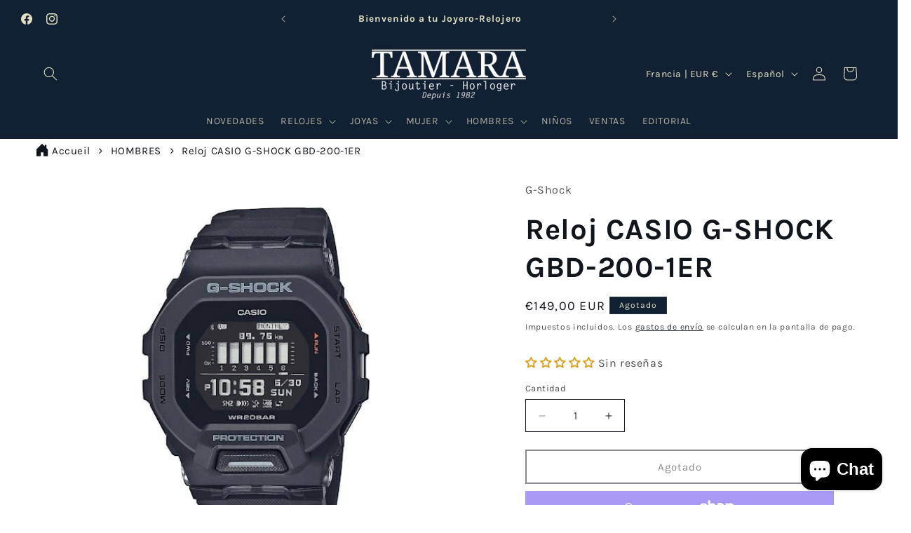

--- FILE ---
content_type: application/javascript;charset=UTF-8
request_url: https://maps.boxtal.com/api/v2/maps-shopify/script.js?shop=tamara-montres-et-bijoux.myshopify.com
body_size: 4633
content:
window.boxtalMapsShopifyEnv = {shopId:0,accessToken:'eyJhbGciOiJSUzI1NiIsInR5cCIgOiAiSldUIiwia2lkIiA6ICJXRmJYWEV3VFRCX2VfRWFsXzEtdk4zOGc4Qm1ONjZyaUM5dnEtb0pLdWtBIn0.[base64].[base64]'}
function BoxtalMapsShopify() {
    this.init();
}

BoxtalMapsShopify.prototype = {
    defaultLanguage: "en",
    i18n: {
        fr: {
            parcelPoint: "Point relais",
            recipientAddress: "Adresse destinataire",
            bannerLabel1: "Où récupérer mon colis ?",
            bannerLabel2: "Au point relais choisi, cependant vous pouvez encore le modifier sur la carte ci-dessous.",
            bannerLabel3: "Nous avons choisi par défaut le point relais le plus proche de votre adresse, cependant vous pouvez le modifier sur la carte ci-dessous. Dès que votre choix est fait, vous pouvez quitter la page !",
            bannerLabel4: "Au point relais affiché sur la carte ci-dessous.",
            bannerLabel5: "Un problème ne permettant pas d'afficher le point relais sélectionné sur la carte ci-dessous est survenu, veuillez contacter votre vendeur pour plus de précisions."
        },
        en: {
            parcelPoint: "Parcel point",
            recipientAddress: "Recipient address",
            bannerLabel1: "Where to pick up my package ?",
            bannerLabel2: "At the chosen parcel point, however you can still change it on the map below.",
            bannerLabel3: "We automatically assigned to you the closest parcel point to your address, however you may change it on the map below. Once you're done, you may leave this page !",
            bannerLabel4: "At the parcel point shown on the map below.",
            bannerLabel5: "There has been a problem with not showing the selected parcel point on the map below, please contact your seller for more details."
        }
    },
    api: null,
    iframeId: "boxtal-maps-iframe",
    nativeMapElt: null,
    boxtalMapsIframe: null,
    parcelPointAddressElt: null,
    recipientAddress: null,
    shopId: null,
    accessToken: null,
    merchantUrl: null,
    checkoutToken: null,
    shopOrderInternalReference: null,
    shippingMethod: null,
    parcelPoint: null,
    parcelPointStillSelectable: false,
    parcelPointNetworks: null,
    translations: null,
    bannerLine2HtmlElt: null,
    bannerLine2LabelKey: null,
    init: function () {
        console.log("[BOXTAL-MAPS] Initialize BoxtalMapsShopify component, Shopify = " + JSON.stringify(Shopify));
        if (Shopify.checkout && Shopify.checkout.order_id) {
            let checkout = Shopify.checkout;
            console.log("[BOXTAL-MAPS] Hide native map element");
            this.hideNativeMapElt();
            console.log("[BOXTAL-MAPS] Initialize BoxtalMapsApi component");
            this.api = new BoxtalMapsApi();
            console.log("[BOXTAL-MAPS] Initialize BoxtalMapsIframe component");
            this.boxtalMapsIframe = new BoxtalMapsIframe(this.iframeId);
            this.shopId = window.boxtalMapsShopifyEnv.shopId;
            this.accessToken = window.boxtalMapsShopifyEnv.accessToken;
            this.merchantUrl = Shopify.shop;
            this.checkoutToken = Shopify.Checkout.token;
            this.initTranslations(checkout.customer_locale);
            this.shopOrderInternalReference = checkout.order_id;
            this.shippingMethod = checkout.shipping_rate.title;
            let shippingAddress = checkout.shipping_address;
            this.recipientAddress = {
                street: shippingAddress.address1,
                zipCode: shippingAddress.zip,
                city: shippingAddress.city,
                country: shippingAddress.country_code
            };
            let self = this;
            console.log("[BOXTAL-MAPS] Get Parcel Point ShopOrder status");
            this.api.getParcelPointShopOrderStatus({
                accessToken: this.accessToken,
                shopId: this.shopId,
                merchantUrl: this.merchantUrl,
                shippingMethod: this.shippingMethod,
                checkoutToken: this.checkoutToken,
                shopOrderInternalReference: this.shopOrderInternalReference,
                recipientAddress: this.recipientAddress
            }, function (data) {
                self.handleParcelPointShopOrderStatus(data);
            });
        }
    },
    initTranslations: function (language) {
        let i18n = this.i18n;
        if (language && language.length >= 2) {
            let shortLanguage = language.substr(0, 2).toLowerCase();
            if (i18n[shortLanguage]) {
                this.translations = i18n[shortLanguage];
            } else {
                this.translations = i18n[this.defaultLanguage];
            }
        } else {
            this.translations = i18n[this.defaultLanguage];
        }
    },
    handleParcelPointShopOrderStatus: function (data) {
        this.parcelPoint = data.parcelPoint;
        this.parcelPointStillSelectable = data.parcelPointStillSelectable;
        this.parcelPointNetworks = data.parcelPointNetworks;
        if (data.shippingMethodElligible) {
            this.removeNativeMapElt();
            this.buildHtmlElements();
            this.displayParcelPoint(data.parcelPoint);
            this.displayBanner(data.parcelPoint);
            if (data.parcelPoint && !data.parcelPointStillSelectable) {
                this.boxtalMapsIframe.selectParcelPoint({
                    accessToken: this.accessToken,
                    address: this.recipientAddress,
                    parcelPointCode: this.parcelPoint ? data.parcelPoint.code : null,
                    parcelPointNetwork: this.parcelPoint ? data.parcelPoint.network : null,
                    parcelPointNetworks: this.parcelPointNetworks
                });
            } else {
                let self = this;
                this.boxtalMapsIframe.searchParcelPoints({
                    selectable: data.parcelPointStillSelectable,
                    selectDefault: data.parcelPointStillSelectable,
                    accessToken: this.accessToken,
                    address: this.recipientAddress,
                    parcelPointCode: this.parcelPoint ? this.parcelPoint.code : null,
                    parcelPointNetwork: this.parcelPoint ? this.parcelPoint.network : null,
                    parcelPointNetworks: this.parcelPointNetworks
                }, function (parcelPoint) {
                    self.handleSubmitParcelPoint(parcelPoint);
                });
            }
        } else {
            this.showNativeMapElt();
        }
    },
    handleSubmitParcelPoint: function (parcelPoint) {
        this.displayBanner(this.parcelPoint);
        this.parcelPoint = parcelPoint;
        this.displayParcelPoint(parcelPoint);
            this.api.bookParcelPointShopOrder({
                accessToken: this.accessToken,
                shopId: this.shopId,
                merchantUrl: this.merchantUrl,
                shippingMethod: this.shippingMethod,
                shopOrderInternalReference: this.shopOrderInternalReference,
                recipientAddress: this.recipientAddress,
                parcelPointCountryCode: parcelPoint.location.country,
                parcelPointNetwork: parcelPoint.network,
                parcelPointCode: parcelPoint.code
            });
    },
    displayParcelPoint: function (parcelPoint) {
        if (parcelPoint) {
            let location = parcelPoint.location;
            this.parcelPointAddressElt.innerHTML = parcelPoint.name + "<br>" + location.street + "<br>" + location.zipCode + " " + location.city;
        }
    },
    displayBanner: function (parcelPoint) {
        if (this.parcelPointStillSelectable) {
            this.bannerLine2HtmlElt.innerText = this.translate(parcelPoint ? "bannerLabel2" : "bannerLabel3");
        } else {
            this.bannerLine2HtmlElt.innerText = this.translate(parcelPoint ? "bannerLabel4" : "bannerLabel5");
        }
    },
    hideNativeMapElt: function () {
        this.nativeMapElt = document.querySelectorAll(".map")[0];
        if (this.nativeMapElt && document.body.contains(this.nativeMapElt)) {
            this.nativeMapElt.parentNode.style.display = "none";
        }
    },
    removeNativeMapElt: function () {
        if (this.nativeMapElt && document.body.contains(this.nativeMapElt)) {
            this.nativeMapElt.parentNode.parentNode.removeChild(this.nativeMapElt.parentNode);
        }
    },
    showNativeMapElt: function () {
        if (this.nativeMapElt && document.body.contains(this.nativeMapElt)) {
            this.nativeMapElt.parentNode.style.display = "";
        }
    },
    buildHtmlElements: function () {
        let addressElts = document.getElementsByTagName("address");
        let shippingAddressParentElt = addressElts[0].parentNode;
        let billingAddressParentElt = addressElts[1].parentNode;
        let shippingAddressTitleElt = shippingAddressParentElt.querySelectorAll(".heading-3")[1];
        shippingAddressTitleElt.innerText = this.translate("recipientAddress");
        let parcelPointAddressTitleElt = this.buildParcelPointAddressTitleHtmlElement();
        billingAddressParentElt.appendChild(parcelPointAddressTitleElt);
        this.parcelPointAddressElt = this.buildParcelPointAddressHtmlElement();
        billingAddressParentElt.append(this.parcelPointAddressElt);
        let customerInfoElt = shippingAddressParentElt.parentNode.parentNode.parentNode;
        customerInfoElt.append(this.buildIframeHtmlElement());
        this.bannerLine2HtmlElt = this.buildBannerHtmlElement();
    },
    buildBannerHtmlElement: function () {
        let elt = document.createElement("div");
        elt.style.color = "#17375f";
        elt.style.fontSize = "1em";
        elt.style.paddingTop = "0.75em";
        elt.style.marginTop = "0.75em";
        elt.style.marginBottom = "0.75em";
        elt.style.paddingBottom = "0.75em";
        elt.style.paddingLeft = "0.75em";
        elt.style.paddingRight = "0.75em";
        elt.style.borderLeft = "5px solid #0095c5";
        elt.style.backgroundColor = "rgba(0, 149, 197, 0.15)";
        let line1 = document.createElement("div");
        line1.innerText = this.translate("bannerLabel1");
        line1.style.color = "#0095c5";
        line1.style.fontWeight = "bold";
        let line2 = document.createElement("div");
        elt.appendChild(line1);
        elt.appendChild(line2);
        let sectionContentElt = document.querySelector(".section__content");
        sectionContentElt.parentNode.insertBefore(elt, sectionContentElt);
        elt.parentNode.style.paddingTop = "0";
        return line2;
    },
    buildParcelPointAddressTitleHtmlElement: function () {
        let elt = document.createElement("h3");
        elt.className = "heading-3";
        elt.innerText = this.translate("parcelPoint");
        return elt;
    },
    buildParcelPointAddressHtmlElement: function () {
        let elt = document.createElement("address");
        elt.className = "address";
        return elt;
    },
    buildIframeHtmlElement: function () {
        let elt = document.createElement("div");
        elt.setAttribute("id", this.iframeId);
        elt.style.height = "400px";
        elt.style.padding = "5px 0";
        return elt;
    },
    translate: function (key) {
        if (this.translations[key]) {
            return this.translations[key];
        } else {
            return key;
        }
    }

};

function BoxtalMapsIframe(id, config) {
    this.init(id, config);
}

BoxtalMapsIframe.prototype = {
    id: null,
    iframeUrl: null,
    iframeElt: null,
    callback: null,
    config: null,
    init: function (id, config) {
        this.id = id;
        this.config = config;
        this.iframeUrl = window.boxtalMapsEnv.iframeBaseUrl + "/iframe.html";
    },
    createMap: function (data, callback) {
        this.callback = callback;
        data.method = "createMap";
        this.callIframe(data);
    },
    searchParcelPoints: function (data, callback) {
        this.callback = callback;
        data.method = "searchParcelPoints";
        this.callIframe(data);
    },
    selectParcelPoint: function (data, callback) {
        this.callback = callback;
        data.method = "selectParcelPoint";
        this.callIframe(data);
    },
    callIframe: function (data) {
        if (!this.iframeElt) {
            this.createIframe();
            let self = this;
            this.iframeElt.onload = function () {
                self.postMessage(data);
            };
        } else {
            this.postMessage(data);
        }
    },
    createIframe: function () {
        let iframeContainerElt = document.querySelector("#" + this.id);
        this.iframeElt = this.buildIframeHtmlElement();
        iframeContainerElt.appendChild(this.iframeElt);
        window.addEventListener("message", this.handleMessage.bind(this), false);
    },
    postMessage: function (data) {
        data.config = this.config;
        data.origin = document.location.origin;
        this.iframeElt.contentWindow.postMessage(
            data,
            this.iframeUrl
        );
    },
    handleMessage: function (event) {
        let data = event.data;
        if (data) {
            if (data.href) {
                window.open(data.href, "_blank");
            } else if (this.callback && data.selectedParcelPoint) {
                this.callback(data.selectedParcelPoint);
            }
        }
    },
    buildIframeHtmlElement: function () {
        let elt = document.createElement("iframe");
        elt.setAttribute("src", this.iframeUrl);
        elt.style.backgroundColor = "#ffffff";
        elt.style.height = "100%";
        elt.style.width = "100%";
        elt.style.border = "0";
        return elt;
    }
};

function BoxtalMapsApi() {
    this.init();
}

BoxtalMapsApi.prototype = {
    parcelPointSearchEndpoint: null,
    parcelPointShopOrderStatusEndpoint: null,
    parcelPointShopOrderBookEndpoint: null,
    accessTokenEndpoint: null,
    sandbox: false,
    init: function () {
        let env = window.boxtalMapsEnv;
        this.parcelPointSearchEndpoint = env.mapsBaseUrl + "/api/v2/parcel-point";
        this.parcelPointShopOrderStatusEndpoint = env.mapsBaseUrl + "/api/v2/maps-shopify/status";
        this.parcelPointShopOrderBookEndpoint = env.mapsBaseUrl + "/api/v2/maps-shopify/book";
        this.accessTokenEndpoint = env.mapsBaseUrl + "/api/v2/token";
        this.sandbox = env.sandbox || false;
    },
    searchParcelPoints: function (data, callback) {
        let address = data.address;
        let url = this.parcelPointSearchEndpoint;
        url += "?country=" + encodeURIComponent(address.country);
        url += "&zipCode=" + encodeURIComponent(address.zipCode);
        url += "&city=" + encodeURIComponent(address.city);
        if (address.street) {
            url += "&street=" + encodeURIComponent(address.street);
        }
        if (data.parcelPointNetworks) {
            for (let i = 0; i < data.parcelPointNetworks.length; i++) {
                let network = data.parcelPointNetworks[i];
                url += "&networks%5B%5D=" + encodeURIComponent(network);
            }
        }
        let httpConfig = this.buildCommonHttpConfig("GET", data);
        fetch(url, httpConfig)
            .then(this.checkHttpStatus)
            .then(this.parseJSON)
            .then(function (response) {
                callback(response);
            }).catch(function (error) {
            console.error(error);
        });
    },
    getParcelPointShopOrderStatus: function (data, callback) {
        let url = this.parcelPointShopOrderStatusEndpoint;
        url += "?shopId=" + encodeURIComponent(data.shopId);
        url += "&merchantUrl=" + encodeURIComponent(data.merchantUrl);
        url += "&shippingMethod=" + encodeURIComponent(data.shippingMethod);
        if (data.shopOrderInternalReference) {
            url += "&shopOrderInternalReference=" + encodeURIComponent(data.shopOrderInternalReference);
        }
        if (data.recipientAddress) {
            url += "&recipientCountryCode=" + encodeURIComponent(data.recipientAddress.country);
        }
        if (data.checkoutToken) {
            url += "&checkoutToken=" + encodeURIComponent(data.checkoutToken);
        }
        let httpConfig = this.buildCommonHttpConfig("GET", data);
        fetch(url, httpConfig)
            .then(this.checkHttpStatus)
            .then(this.parseJSON)
            .then(function (response) {
                callback(response);
            }).catch(function (error) {
            console.error(error);
        });
    },
    bookParcelPointShopOrder: function (data) {
        let url = this.parcelPointShopOrderBookEndpoint;
        let payload = JSON.stringify({
            shopId: data.shopId,
            merchantUrl: data.merchantUrl,
            shippingMethod: data.shippingMethod,
            shopOrderInternalReference: data.shopOrderInternalReference,
            recipientAddress: data.recipientAddress,
            parcelPointCountryCode: data.parcelPointCountryCode,
            parcelPointNetwork: data.parcelPointNetwork,
            parcelPointCode: data.parcelPointCode
        });
        let httpConfig = this.buildCommonHttpConfig("POST", data);
        httpConfig["body"] = payload;
        fetch(url, httpConfig)
            .then(this.checkHttpStatus)
            .catch(function (error) {
                console.error(error);
            });
    },
    getAccessToken: function (accessKey, secretKey, callback, error) {
        let url = this.accessTokenEndpoint;
        let httpConfig = {
            method: "POST",
            headers: new Headers()
        };
        httpConfig.headers.set("Content-Type", "application/json");
        httpConfig.headers.set("Authorization", "Basic " + btoa(accessKey + ":" + secretKey));
        fetch(url, httpConfig)
            .then(this.checkHttpStatus)
            .then(this.parseJSON)
            .then(function (response) {
                callback(response.accessToken);
            }).catch(function (err) {
            error(err);
        });
    },
    buildCommonHttpConfig: function (method, data) {
        let headers = new Headers();
        headers.append("Content-Type", "application/json");
        if (data.accessToken) {
            let accessToken = data.accessToken;
            headers.append("Authorization", "Bearer " + accessToken);
        }
        return {method, headers};
    },
    checkHttpStatus: function (response) {
        if (response.status >= 200 && response.status < 300) {
            return response;
        } else {
            let error = new Error(response.statusText);
            error.response = response;
            throw error;
        }
    },
    parseJSON: function (response) {
        return response.json();
    }
};

window.boxtalMapsEnv = {
    appVersion: "1.2.11",
    mapsBaseUrl: "https://maps.boxtal.com",
    iframeBaseUrl: "https://maps.boxtal.com/app/v2",
    logoBaseUrl: "https://www.boxtal.com"
};

if (!window.boxtalMapsShopify) {
    window.boxtalMapsShopify = new BoxtalMapsShopify();
}
